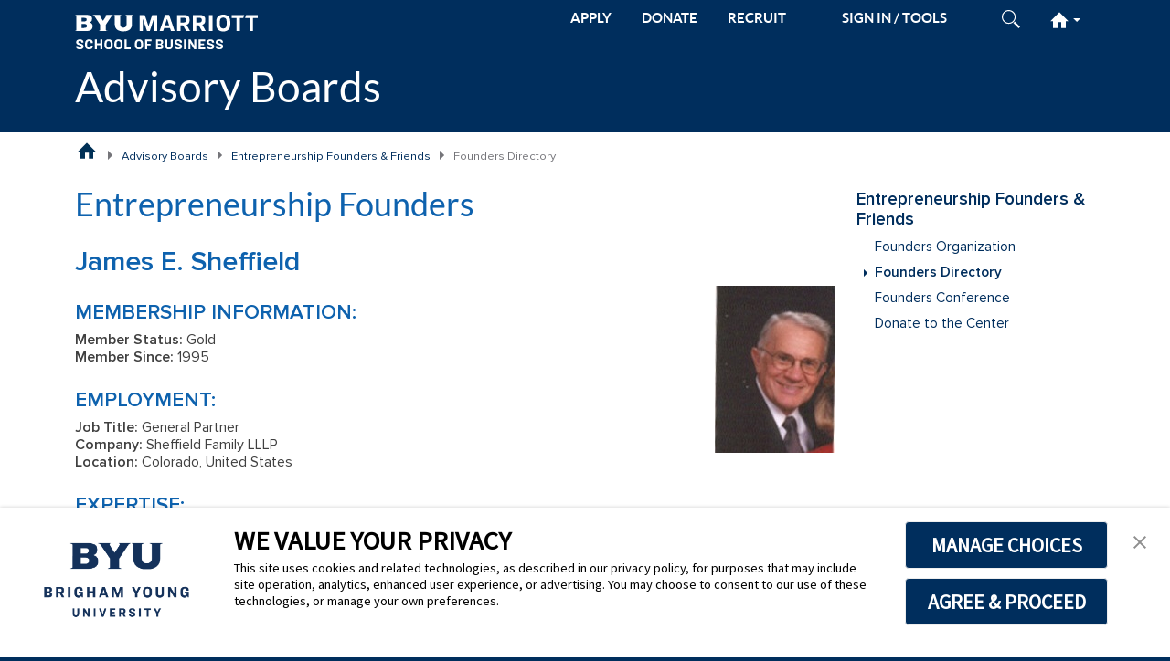

--- FILE ---
content_type: text/html; charset=UTF-8
request_url: https://marriott.byu.edu/advisoryboard/directory/member/?id=1728
body_size: 5906
content:


<!doctype html>
<html lang="en-US">


<head>
    <!-- Google Tag Manager -->
<script>
// This variable is read by Google Tag Manager
// to determine if Google Analytics should be included.
// Do not remove this variable
var msmIncludeAnalytics = true;

(function(w,d,s,l,i){w[l]=w[l]||[];w[l].push({'gtm.start':
        new Date().getTime(),event:'gtm.js'});var f=d.getElementsByTagName(s)[0],
        j=d.createElement(s),dl=l!='dataLayer'?'&l='+l:'';j.async=true;j.src=
        'https://www.googletagmanager.com/gtm.js?id='+i+dl;f.parentNode.insertBefore(j,f);
    })(window,document,'script','dataLayer','GTM-PWNP7X7');
</script>
<!-- End Google Tag Manager -->

    <!--[if lt IE 9]>
    <script>window.location.href = '/notice/unsupported';</script>
    <![endif]-->
    <meta charset="utf-8">
    <meta http-equiv="Content-Type" content="text/html; charset=utf-8">
    <meta http-equiv="X-UA-Compatible" content="IE=edge,chrome=1">

            <meta name="viewport" content="width=device-width, initial-scale=1">
    
    <meta name="google-site-verification" content="97CUh6QFx7162hzhNqyvxraSs9OiA55AI31hm2m4N7k">

    
    <meta name="description" content="BYU&#x20;Marriott&#x20;School&#x20;of&#x20;Business.&#x20;Information&#x20;about&#x20;programs,&#x20;degrees,&#x20;and&#x20;research." />
    <title>Entrepreneurship Founders - James E. Sheffield - BYU Marriott School of Business</title>
    <link href="&#x2F;msm&#x2F;theme&#x2F;variant&#x2F;css&#x2F;bundle.css" media="all" rel="stylesheet" type="text&#x2F;css" />
<link href="&#x2F;msm&#x2F;theme&#x2F;variant&#x2F;css&#x2F;style-v3.css" media="all" rel="stylesheet" type="text&#x2F;css" />
<link href="&#x2F;msm&#x2F;theme&#x2F;variant&#x2F;css&#x2F;style-megamenu-v3.css" media="all" rel="stylesheet" type="text&#x2F;css" />
<link href="&#x2F;msm&#x2F;theme&#x2F;variant&#x2F;css&#x2F;style-default-v3.css" media="all" rel="stylesheet" type="text&#x2F;css" />
<link href="&#x2F;msm&#x2F;theme&#x2F;variant&#x2F;css&#x2F;msm-print-v3.css" media="print" rel="stylesheet" type="text&#x2F;css" />
<link href="&#x2F;msm&#x2F;js&#x2F;msm&#x2F;lib&#x2F;shupermulti&#x2F;1.0&#x2F;theme&#x2F;variant&#x2F;shupermulti.css" media="screen" rel="stylesheet" type="text&#x2F;css" />
<link href="&#x2F;msm&#x2F;js&#x2F;msm&#x2F;lib&#x2F;form&#x2F;5.0&#x2F;css&#x2F;ajax_form.css" media="screen" rel="stylesheet" type="text&#x2F;css" />
<link href="&#x2F;advisoryboard&#x2F;css&#x2F;directory.css" media="screen" rel="stylesheet" type="text&#x2F;css" />
    <link rel="apple-touch-icon" sizes="180x180" href="/msm/theme/variant/favicon/apple-touch-icon.png">
    <link rel="icon" type="image/png" sizes="32x32" href="/msm/theme/variant/favicon/favicon-32x32.png">
    <link rel="icon" type="image/png" sizes="16x16" href="/msm/theme/variant/favicon/favicon-16x16.png">
    <link rel="manifest" href="/msm/theme/variant/favicon/manifest.json">
    <link rel="mask-icon" href="/msm/theme/variant/favicon/safari-pinned-tab.svg" color="#5bbad5">
    <link rel="shortcut icon" href="/msm/theme/variant/favicon/favicon.ico">
    <meta name="msapplication-config" content="/msm/theme/variant/favicon/browserconfig.xml">
    <meta name="theme-color" content="#ffffff">

    <script type="text&#x2F;javascript" src="&#x2F;msm&#x2F;js&#x2F;msm&#x2F;lib&#x2F;error-logger&#x2F;2.0&#x2F;error-logger.js"></script>
<script type="text&#x2F;javascript" src="&#x2F;msm&#x2F;js&#x2F;jquery&#x2F;3.7.1&#x2F;jquery.min.js"></script>
<script type="text&#x2F;javascript" src="&#x2F;msm&#x2F;js&#x2F;bootstrap&#x2F;5.3.8&#x2F;bootstrap.bundle.min.js"></script>
<script type="text&#x2F;javascript" src="&#x2F;msm&#x2F;theme&#x2F;variant&#x2F;js&#x2F;utils-v10.js"></script>
<script type="text&#x2F;javascript" src="&#x2F;msm&#x2F;theme&#x2F;variant&#x2F;js&#x2F;scripts-v3.js"></script>
<script type="text&#x2F;javascript" src="&#x2F;msm&#x2F;theme&#x2F;variant&#x2F;js&#x2F;form-utils-v19.js"></script>
<script type="text&#x2F;javascript" src="&#x2F;msm&#x2F;js&#x2F;msm&#x2F;lib&#x2F;shupermulti&#x2F;1.0&#x2F;shupermulti.js"></script>
<script type="text&#x2F;javascript" src="&#x2F;msm&#x2F;js&#x2F;msm&#x2F;lib&#x2F;form&#x2F;5.0&#x2F;ajax_form.js"></script>
    <script>
        var ajaxurl = "/auth/ajax/";
        var template_directory = "/msm/theme/variant";
        var permalink = null;
        var post_id = null;
    </script>

    
    <!-- TrustArc Cookie Consent Banner Code -->
<script async type="text/javascript" src="https://consent.trustarc.com/v2/notice/3p3tmg?pcookie"></script>
<!--<script type="text/javascript" src="https://consent.trustarc.com/v2/autoblockasset/core.min.js?cmId=3p3tmg"></script>-->
<!--<script type="text/javascript" src="https://consent.trustarc.com/v2/autoblock?cmId=3p3tmg"></script>-->
<!-- End TrustArc Cookie Consent Banner Code --></head>

<body class="msm-responsive-template">

<!-- Google Tag Manager (noscript) -->
<noscript>
    <iframe src="https://www.googletagmanager.com/ns.html?id=GTM-PWNP7X7" height="0" width="0" style="display:none; visibility:hidden"></iframe>
</noscript>
<!-- End Google Tag Manager (noscript) -->
<a href="#main-content" class="btn btn-lg skip-to-content visually-hidden-focusable" tabindex="1">Skip to main content</a>

<header id="header" class="msm-header">
    <div class="container-lg">
    <div id="header-bar" class="row">
        <div class="msm-container">
            <div id="top-bar" class="d-flex justify-content-between">
                <div id="mobile-logo-wrapper" class="pt-3 pb-3">
                    <a href="/" aria-label="BYU Marriott Home"><img class="msm-logo" src="/msm/theme/variant/img/logos/msb_left_white.svg" alt="BYU Marriott Horizontal Logo" /></a>
                                            <a class="d-lg-none msm-site-title" href="/advisoryboard/">Advisory Boards</a>
                                    </div>

                <div id="toolbar">
                    <ul>
                                                <li class="d-none d-lg-inline"><a href="/apply/" class="d-inline-block">APPLY</a></li>
                        <li class="d-none d-lg-inline"><a href="/giving/" class="d-inline-block">DONATE</a></li>
                        <li class="d-none d-lg-inline"><a href="/recruiting/" class="d-inline-block">RECRUIT</a></li>
                        
                        <li id="sign-in" class="d-none d-md-inline-block"></li>
                        <li id="search-icon" class="d-none d-md-inline-block">
                            <a href="#">
                                <img class="show-closed" src="/msm/theme/variant/img/search-light.svg" alt="Open Search" />
                                <img class="show-open" src="/msm/theme/variant/img/close-x-blue.svg" alt="Close Search" />
                            </a>
                            <div id="search-form">
                                <form action="/search" method="get">
                                    <input id="search-field" type="text" name="q" placeholder="Search BYU Marriott" maxlength="100" aria-label="Search BYU Marriott" /><!-- name is q since that's what the search function uses for the name -->
                                    <input class="submit" type="image" src="/msm/theme/variant/img/search-blue.svg" alt="Submit" aria-label="Submit Search" />
                                </form>
                            </div>
                        </li>
                        <li id="hamburger" class="d-lg-none">
                            <a href="#">
                                <img id="burger-img" class="show-closed" src="/msm/theme/variant/img/hamburger-light.svg" alt="Open Site Menu" />
                                <img class="show-open" src="/msm/theme/variant/img/close-x-blue.svg" alt="Close Site Menu" />
                            </a>
                        </li>

                                                    <li id="homeburger" class="d-none d-lg-inline-block">
                                <a href="#">
                                    <img class="home-img show-closed" src="/msm/theme/variant/img/home-light.svg" alt="Open BYU Marriott Menu" />
                                    <img class="home-img show-open" src="/msm/theme/variant/img/home-blue.svg" alt="Close BYU Marriott Menu" />
                                    <b class="caret"></b>
                                </a>

                                <div id="homeburger-menu">
    <nav>
        <div class="homeburger-column">
            <h3>About the School</h3>
            <ul>
                <li>News
                    <ul>
                        <li><a href="/stories/">News Releases</a></li>
                        <li><a href="/news/rankings/">School Rankings</a></li>
                    </ul>
                </li>
                <li>Media Resources
                    <ul>
                        <li><a href="/experts/">Faculty Experts</a></li>
                        <li><a href="/news/fact/">Fact Sheet</a></li>
                    </ul>
                </li>
                <li>Directory
                    <ul>
                        <li><a href="/directory/alphabetic/">Alphabetic</a></li>
                        <li><a href="/directory/departmental/">Departmental</a></li>
                    </ul>
                </li>
                <li>Maps &amp; Directions
                    <ul>
                        <li><a href="/location/">Tanner Building Map</a></li>
                        <li><a href="http://map.byu.edu">BYU Map</a></li>
                        <li><a href="https://www.google.com/maps?f=d&source=s_d&saddr=slc&daddr=brigham+young+university,+provo,+ut&hl=en&geocode=FbxWbgIdf09T-SkB5tfc3fNShzHF1P7l83JygwFeEdZgIdfGFY-SFM3A_zo7M-vw&mra=ls&sll=40.509623,-111.792755&sspn=0.621239,1.448822&ie=UTF8&ll=40.508579,-">Directions to BYU</a></li>
                        <li><a href="/location/parking/">Visitor Parking</a></li>
                    </ul>
                </li>
                <li>Our Story
                    <ul>
                        <li><a href="/our-story/mission/">Mission</a></li>
                        <li><a href="/our-story/the-marriott-story/">The Marriott Story</a></li>
                        <li><a href="/our-story/neldontanner/">N. Eldon Tanner</a></li>
                    </ul>
                </li>
                <li><a href="/diversity-belonging/">Belonging &amp; Diversity</a></li>
                <li><a href="/advisoryboard/">Advisory Boards</a></li>
                <li><a href="/contact/">Contact Us</a></li>
            </ul>
        </div>

        <div class="homeburger-column">
            <h3>Programs</h3>
            <ul>
                <li>Graduate
                    <ul>
                        <li><a href="/acc/">MAcc</a></li>
                        <li><a href="/mba/">MBA</a></li>
                        <li><a href="/emba/">Executive MBA</a></li>
                        <li><a href="/mism/">MISM</a></li>
                        <li><a href="/mpa/">MPA</a></li>
                        <li><a href="/empa/">Executive MPA</a></li>
                    </ul>
                </li>
                <li>Undergraduate
                    <ul>
                        <li><a href="/acc/">Accounting</a></li>
                        <li><a href="/ent/">Entrepreneurship</a></li>
                        <li><a href="/exdm/">Experience Design</a></li>
                        <li><a href="/bsfin/">Finance</a></li>
                        <li><a href="/gscm/">Global Supply Chain</a></li>
                        <li><a href="/hrm/">Human Resources</a></li>
                        <li><a href="/infosys/">Information Systems</a></li>
                        <li><a href="/mktg/">Marketing</a></li>
                        <li><a href="/strat/">Strategy</a></li>
                    </ul>
                </li>
                <li><a href="/minors/">Minors</a></li>
            </ul>
        </div>

        <div class="homeburger-column">
            <h3>Students</h3>
            <ul>
                <li>Prospective
                    <ul>
                        <li><a href="/students/explore/grad/">Graduate</a></li>
                        <li><a href="/advisement/">Undergraduate</a></li>
                        <li><a href="/apply/">Apply</a></li>
                        <li><a href="/inspiringlearning/">Inspiring Learning</a></li>
                    </ul>
                </li>
                <li>Current
                    <ul>
                        <li><a href="/explearn/">Experiential Learning</a></li>
                        <li><a href="/clubs/">Clubs &amp; Associations</a></li>
                        <li><a href="/policies/classroom/">Classroom Policies</a></li>
                    </ul>
                </li>
                <li>Resources
                    <ul>
                        <li><a href="https://careerlaunch.byu.edu">CareerLaunch</a></li>
                        <li><a href="http://handshake.byu.edu">Handshake</a></li>
                        <li><a href="/advisement/">Undergraduate Advisement</a></li>
                        <li><a href="/financialaid/">Financial Aid</a></li>
                        <li><a href="http://guides.lib.byu.edu/business">Business Library</a></li>
                    </ul>
                </li>
            </ul>
        </div>

        <div class="homeburger-column">
            <h3>Departments &amp; Centers</h3>
            <ul>
                <li><a href="/directory/departmental/">Departments</a></li>
                <li>Centers
                    <ul>
                        <li><a href="/cet/">Entrepreneurship &amp; Technology</a></li>
                        <li><a href="/gbc/">Global Business</a></li>
                        <li><a href="/ballard/">Social Impact</a></li>
                    </ul>
                </li>
                <li>Institutes
                    <ul>
                        <li><a href="/peery/">Financial Services</a></li>
                        <li><a href="/mpa/">Public Service &amp; Ethics</a></li>
                    </ul>
                </li>
            </ul>
        </div>

        <div class="homeburger-column">
            <h3>Alumni</h3>
            <ul>
                <li><a href="/alumni/">Alumni Home</a></li>
                <!--
                <li><a href="/alumnidirectory/search/">Alumni Directory</a></li>
                <li><a href="https://marriott.byu.edu/magazine/">Alumni Magazine</a></li>
                <li><a href="https://byums.byu.edu">BYU Management Society</a></li>
                <li><a href="/shop/">Marriott Shop</a></li>
                <li><a href="/giving/">Giving</a></li>
                -->
            </ul>
        </div>

        <div class="homeburger-column">
            <h3>Recruiting</h3>
            <ul>
                <li><a href="/recruiting/">Recruiting Home</a></li>
                <!--li>Program Profiles
                    <ul>
                        <li><a href="/recruiting/why-byu-marriott/programs/acc/">Accounting</a></li>
                        <li><a href="/recruiting/why-byu-marriott/programs/ent/">Entrepreneurship</a></li>
                        <li><a href="/recruiting/why-byu-marriott/programs/exdm/">Experience Design</a></li>
                        <li><a href="/recruiting/why-byu-marriott/programs/fin/">Finance</a></li>
                        <li><a href="/recruiting/why-byu-marriott/programs/gscm/">Global Supply Chain</a></li>
                        <li><a href="/recruiting/why-byu-marriott/programs/hrm/">Human Resources</a></li>
                        <li><a href="/recruiting/why-byu-marriott/programs/infosys/">Information Systems</a></li>
                        <li><a href="/recruiting/why-byu-marriott/programs/mktg/">Marketing</a></li>
                        <li><a href="/recruiting/why-byu-marriott/programs/strat/">Strategy</a></li>
                    </ul>
                </li>
                <li><a href="/recruiting/visiting/parking/">Visiting Provo</a></li-->
            </ul>
        </div>
    </nav>
</div>                            </li>
                                            </ul>
                </div>
            </div>

                            <div id="full-logo-wrapper" class="d-none d-lg-block">
                    <a href="/advisoryboard/">Advisory Boards</a>
                </div>
                    </div>

        <div id="accent-bar" class="col-12 d-lg-none"></div>
    </div>

    <div id="mobile-nav-row" class="row">
        <div class="container">
            <div class="row">
                <div id="mobile-menu-wrapper" class="col-12">
                    <div id="mobile-search" class="d-md-none">
                        <form action="/search" method="get" role="search">
                            <input class="submit" type="image" src="/msm/theme/variant/img/search-blue.svg" alt="Submit" aria-label="Submit Mobile Search" />
                            <input id="mobile-search-field" type="text" name="q" placeholder="Search BYU Marriott" maxlength="100" aria-label="Search BYU Marriott Mobile" />
                        </form>
                    </div>
                    <div class="menu-primary-menu-container">
                        <ul id="mobile-menu" class="menu">
                            <li class="mobile-msm-home">
                                <a href="/"><span class="msm-home-icon"></span> BYU Marriott Home</a>
                            </li>
                        </ul>
                    </div>
                </div>
            </div>
        </div>
    </div>

    </div>

</header>

<main id="main" class="main-content-wrapper">
    <!--    <div class="row">-->
    <div class="container-lg">
                <div class="row">
            <nav>
                    
        <ul id="breadcrumb" class="col-12">

        <li class="breadcrumb-home">
            <a href="/" title="BYU Marriott School of Business Home Page">BYU Marriott School of Business Home Page</a>
        </li>

        <li><a href="/advisoryboard/" title="Advisory Boards">Advisory Boards</a></li><li><a href="/advisoryboard/cet/" title="Entrepreneurship Founders & Friends">Entrepreneurship Founders & Friends</a></li><li class="breadcrumb-current-page">Founders Directory</li>
    </ul>
    
            </nav>
        </div>
                <section>
            <div class="row">
                <div id="main-content" class="main-content msb-advisoryboard content-style col-12 col-lg-9">
                    
                    <div class="msb-page-content-wrapper">
                    
<h1>Entrepreneurship Founders</h1>

<h2>
    James E. Sheffield    </h2>

<img src="/upload/advisoryboard/photo/b3/1728.jpg" id="member-photo" alt="James&#x20;E.&#x20;Sheffield" />

<!-- Start Membership Information -->
<h3>Membership Information:</h3>

<strong>Member Status:</strong>
Gold<br />


<strong>Member Since:</strong>
1995<br />

<!-- Start Spouse Information -->

<!-- Start Contact Information -->

<!-- Start Employment Information -->
<h3>Employment:</h3>

<strong>Job Title:</strong>
General Partner<br />

<strong>Company:</strong>
Sheffield Family LLLP<br />

<strong>Location:</strong>
Colorado, United States<br />




<!-- Start Expertise -->
<h3>Expertise:</h3>
<ul>
<li>Construction Management, Real Estate development and home building</li></ul>

<!-- Start Biography -->
<h3>Biography:</h3>
<p>Jim was the Founder of Sheffield Homes in Arvada, Colorado. Jim and Lynda are the parents of four children and eleven grandchildren. They have recently moved to Ft. Collins, Colorado. Jim and Lynda served as Mission Presidents in the Mississippi Jackson Mission from 2000-2003. Jim was also the Entrepreneur in Residence at BYU-Hawaii from 2006-2007. </p>
<!-- Start Church Information -->

<!-- Start Admin Notes -->

<div style="clear: both;"></div>

                    </div>
                </div>

                                    <div id="sidebar-content" class="col-md-3 d-none d-lg-block">
                        


<nav>
<div id="sidebar-menu">

<ul id="menu-site-map" class="menu-site-map-container copy-to-mobile">
<li class="msm-force-open msm-parent-page"><a href="/advisoryboard/cet/">Entrepreneurship Founders & Friends</a> 
<ul><li class="page_item"><a href="/cet/friends-founders/founders/">Founders Organization</a></li><li class="page_item current_page_item"><a href="/advisoryboard/cet/directory/">Founders Directory</a></li><li class="page_item"><a href="https://foundersconference.byu.edu/">Founders Conference</a></li><li class="page_item"><a href="/giving/programs/entrepreneurship/">Donate to the Center</a></li></ul>   
</li>
</ul>
</div>
</nav>


    

                    </div>
                            </div>
        </section>
    </div>
    <!--    </div>-->
</main>

<footer id="footer" class="msm-footer">
    <div class="container-lg msm-container msm-footer-content">
        <div class="row d-lg-none text-center">
        <div class="col-12">
            <a class="social-media-icon" data-blogname="BYU Marriott School of Business" data-platform="LinkedIn" href="https://www.linkedin.com/edu/school?id=155042&amp;trk=hp-feed-school-name"><img src="/msm/theme/variant/img/social/linkedin.svg" alt="Linked In"></a>
            <a class="social-media-icon" data-blogname="BYU Marriott School of Business" data-platform="Instagram" href="https://www.instagram.com/byumarriottlife/"><img src="/msm/theme/variant/img/social/instagram.svg" alt="Instagram"></a>
            <a class="social-media-icon" data-blogname="BYU Marriott School of Business" data-platform="Facebook" href="http://www.facebook.com/byumarriott"><img src="/msm/theme/variant/img/social/facebook.svg" alt="Facebook"></a>
            <a class="social-media-icon" data-blogname="BYU Marriott School of Business" data-platform="X" href="http://www.twitter.com/byumarriott"><img src="/msm/theme/variant/img/social/twitter.svg" alt="X"></a>

        </div>
    </div>
    <div class="row">
        <div class="first-col d-none d-lg-block col-md-3">
            <ul>
                <li><a href="/scheduler/">Room Reservations</a></li>
                <li><a href="/it">IT Support</a></li>
                <!--li><a href="/sitemap/?id=312">Site Map</a></li-->
                <li><a href="https://www.byu.edu">BYU</a></li>
                <li><a href="https://www.churchofjesuschrist.org">Church of Jesus Christ</a></li>
                <li><a href="/contact/">Contact Us</a></li>
            </ul>
        </div>
        <div class="programs col-12 d-lg-none">
            <div class="sub-heading">BYU Marriott</div>
            <ul>
                <li><a href="/apply/">Apply</a></li>
                <li><a href="/giving/">Donate</a></li>
                <li><a href="/recruiting/">Recruit</a></li>
                <li><a href="/contact/">Contact Us</a></li>
            </ul>
        </div>
        <div class="programs col-lg-2">
            <div class="sub-heading">Graduate Programs</div>
            <ul>
                <li><a href="/acc/">MAcc</a></li>
                <li><a href="/mba/">MBA</a></li>
                <li><a href="/emba/">Executive MBA</a></li>
                <li><a href="/mism/">MISM</a></li>
                <li><a href="/mpa/">MPA</a></li>
                <li><a href="/empa/">Executive MPA</a></li>
            </ul>
        </div>
        <div class="programs col-lg-2">
            <div class="sub-heading">Undergraduate Programs</div>
            <ul>
                <li><a href="/acc/">Accounting</a></li>
                <li><a href="/ent/">Entrepreneurship</a></li>
                <li><a href="/exdm/">Experience Design</a></li>
                <li><a href="/bsfin/">Finance</a></li>
                <li><a href="/gscm/">Global Supply Chain</a></li>
                <li><a href="/hrm/">Human Resources</a></li>
                <li><a href="/infosys/">Information Systems</a></li>
                <li><a href="/mktg/">Marketing</a></li>
                <li><a href="/strat/">Strategy</a></li>
            </ul>
        </div>
        <div class="programs col-lg-2">
            <div class="row">
                <div class="col-12">
                    <div class="sub-heading">Minors</div>
                    <ul>
                        <li><a href="/minors/business/">Business</a></li>
                        <li><a href="/minors/entrepreneurship/">Entrepreneurship</a></li>
                        <li><a href="/minors/global-business-literacy/">Global Business and Literacy</a></li>
                        <li><a href="/minors/nonprofit/">Global and Community Impact</a></li>
                        <li><a href="/minors/healthcare-leadership/">Healthcare Leadership</a></li>
                        <li><a href="https://catalog.byu.edu/programs/34687">Information Systems</a></li>
                        <li><a href="/minors/strategy/">Strategy</a></li>
                    </ul>
                </div>
                <div class="col-12">
                    <div class="sub-heading">ROTC</div>
                    <ul>
                        <li><a href="/afrotcdet855">Air Force</a></li>
                        <li><a href="/army/">Army</a></li>
                    </ul>
                </div>
            </div>
        </div>
        <div class="last-col col-md-3 d-none d-lg-block">
            <div class="row">
                <div class="col-12">
                    <a class="social-media-icon" data-blogname="BYU Marriott School of Business" data-platform="LinkedIn" href="https://www.linkedin.com/edu/school?id=155042&amp;trk=hp-feed-school-name"><img src="/msm/theme/variant/img/social/linkedin.svg" alt="Linked In"></a>
                    <a class="social-media-icon" data-blogname="BYU Marriott School of Business" data-platform="Instagram" href="https://www.instagram.com/byumarriottlife/"><img src="/msm/theme/variant/img/social/instagram.svg" alt="Instagram"></a>
                    <a class="social-media-icon" data-blogname="BYU Marriott School of Business" data-platform="Facebook" href="http://www.facebook.com/byumarriott"><img src="/msm/theme/variant/img/social/facebook.svg" alt="Facebook"></a>
                    <a class="social-media-icon" data-blogname="BYU Marriott School of Business" data-platform="X" href="http://www.twitter.com/byumarriott"><img src="/msm/theme/variant/img/social/twitter.svg" alt="X"></a>
                </div>
                <div class="col-md-12"><a href="/apply/">Apply</a></div>
                <div class="col-md-12"><a href="/giving/">Donate</a></div>
                <div class="col-md-12"><a href="/recruiting/">Recruit</a></div>
            </div>
        </div>
    </div>
    
    <div class="row text-center">
        <div class="col-12"><a href="/" aria-label="BYU Marriott Home"><img class="msm-logo" src="/msm/theme/variant/img/logos/msb_centered_white.svg" alt="" /></a></div>
        <div class="col-12 copyright">&copy; 2026 <a href="https://www.byu.edu/">Brigham Young University</a>. All Rights Reserved.</div>
        <div class="col-12"><img class="accreditation-logo aacsb-logo" src="/msm/theme/variant/img/aacsb.svg" alt="AACSB Seal" /></div>
    </div>

    <div class="privacy row text-center mt-5 mb-5">
        <span><a href="https://privacy.byu.edu" target="_blank">Privacy Notice</a> | <a href="https://infosec.byu.edu/cookie-prefs" target="_blank">Cookie Preferences</a></span>
    </div>
</div>

<img id="print-msm-logo-footer" src="/msm/theme/variant/img/logos/msb_centered_navy.svg" alt="" /></footer>

<!-- TrustArc Cookie Consent Banner -->
<div id="consent-banner"></div>
<!-- End TrustArc Cookie Consent Banner -->

</body>

</html>

--- FILE ---
content_type: image/svg+xml
request_url: https://marriott.byu.edu/msm/theme/variant/img/loading/spinner.svg
body_size: 1131
content:
﻿<svg xmlns="http://www.w3.org/2000/svg" viewBox="0 0 200 200">
    <radialGradient id="a7" cx=".66" fx=".66" cy=".3125" fy=".3125" gradientTransform="scale(1.5)">
        <stop offset="0" stop-color="#002D5D"></stop>
        <stop offset=".3" stop-color="#002D5D" stop-opacity=".9"></stop>
        <stop offset=".6" stop-color="#002D5D" stop-opacity=".6"></stop>
        <stop offset=".8" stop-color="#002D5D" stop-opacity=".3"></stop>
        <stop offset="1" stop-color="#002D5D" stop-opacity="0"></stop>
    </radialGradient>
    <circle transform-origin="center" fill="none" stroke="url(#a7)" stroke-width="40" stroke-linecap="round"
            stroke-dasharray="200 1000" stroke-dashoffset="0" cx="100" cy="100" r="80">
        <animateTransform type="rotate" attributeName="transform" calcMode="spline" dur="2" values="360;0"
                          keyTimes="0;1" keySplines="0 0 1 1" repeatCount="indefinite"></animateTransform>
    </circle>
    <circle transform-origin="center" fill="none" opacity=".2" stroke="#002D5D" stroke-width="40" stroke-linecap="round"
            cx="100" cy="100" r="80"></circle>
</svg>

--- FILE ---
content_type: image/svg+xml
request_url: https://marriott.byu.edu/msm/theme/variant/img/logos/msb_centered_white.svg
body_size: 8566
content:
<?xml version="1.0" encoding="utf-8"?>
<!-- Generator: Adobe Illustrator 27.0.1, SVG Export Plug-In . SVG Version: 6.00 Build 0)  -->
<svg version="1.1" id="Layer_1" xmlns="http://www.w3.org/2000/svg" xmlns:xlink="http://www.w3.org/1999/xlink" x="0px" y="0px"
	 viewBox="0 0 396 75" style="enable-background:new 0 0 396 75;" xml:space="preserve">
<style type="text/css">
	.st0{fill:#FFFFFF;}
</style>
<g>
	<g>
		<path class="st0" d="M14.36,13.97c0-0.33,0-4.4,0-6.13c0-0.47-0.07-0.84-0.07-0.84s0.43,0.07,0.84,0.07c0.42,0,4.62,0,4.62,0
			c3.52,0,5.58,0.55,5.58,3.74c0,2.08-1.28,3.93-5.44,3.93c0,0-4.35,0-4.76,0c-0.42,0-0.83,0.05-0.83,0.05S14.36,14.39,14.36,13.97z
			 M14.36,28.03c0-0.1,0-5.13,0-7.09c0-0.48-0.06-0.83-0.06-0.83s0.41,0.06,0.83,0.06c0.41,0,3.91,0,3.91,0c3.12,0,6.93,0,6.93,4.32
			c0,3.2-2.73,4.31-6.41,4.31c0,0-4.32,0-4.43,0c-0.42,0-0.82,0.06-0.82,0.06S14.36,28.44,14.36,28.03z M3.16,3.26L3.15,32.77
			c0,0.96,0.06,1.3-0.62,1.72c-0.66,0.41-1.34,0.48-2.44,0.67c0,0-0.01,0-0.02,0c-0.11,0.03-0.09,0.44,0.02,0.44
			c0.07,0,23.87,0,23.87,0c10.07,0,14.3-4,14.3-10.23c0-4.61-2.15-7.42-6.39-8.48c-0.07-0.02-0.08-0.11,0-0.14
			c2.71-0.84,5.2-2.8,5.2-7.6c0-6.51-4.39-8.71-13.98-8.71l-22.99,0c-0.11,0-0.13,0.41-0.02,0.44c0.01,0,0.02,0,0.02,0
			c1.09,0.19,1.77,0.25,2.44,0.67C3.21,1.96,3.16,2.3,3.16,3.26z"/>
		<path class="st0" d="M123.45,3.26c0-0.96-0.06-1.29,0.62-1.71c0.66-0.41,1.34-0.48,2.44-0.67c0,0,0.01,0,0.02,0
			c0.11-0.03,0.09-0.44-0.02-0.44l-17.61,0c-0.11,0-0.13,0.41-0.02,0.44c0.01,0,0.02,0,0.02,0c1.11,0.14,1.63,0.25,2.29,0.67
			c0.68,0.42,0.62,0.76,0.62,1.72v17.74c0,4.04-2.32,7.15-6.92,7.15c-4.6,0-6.92-3.11-6.92-7.15l0-17.73c0-0.96-0.06-1.3,0.62-1.72
			c0.66-0.41,1.22-0.51,2.29-0.67c0,0,0.01,0,0.02,0c0.11-0.03,0.09-0.44-0.02-0.44l-16.62,0c-0.12,0-0.1,0.41,0,0.44
			c0.01,0,0.02,0,0.02,0c0.61,0.04,1.02,0.07,1.4,0.39c0.55,0.47,0.64,1.03,0.64,1.99v17.43c0,8.41,4.6,15.54,18.56,15.54
			c13.96,0,18.56-7.14,18.56-15.54V3.26z"/>
		<path class="st0" d="M70.09,35.6c0.11,0,0.13-0.41,0.02-0.44c-0.01,0-0.02,0-0.02,0c-1.09-0.19-1.77-0.25-2.44-0.67
			c-0.68-0.42-0.62-0.76-0.62-1.72v-11.2L79.21,3.49c0.67-0.99,1.09-1.51,1.64-1.97c0.09-0.08,0.32-0.23,0.45-0.31
			c0.5-0.25,0.69-0.31,1.31-0.33c0,0,0.01,0,0.02,0c0.11-0.01,0.15-0.44,0.02-0.44l-16.42,0c-0.13,0-0.11,0.43,0.01,0.44
			c0.01,0,0.02,0.01,0.02,0.01c0.8,0,1.78,0.01,1.62,1.15c-0.09,1.11-4.83,7.95-6.51,10.55c-0.24,0.37-0.43,0.76-0.51,1.22
			c-0.06-0.46-0.35-0.93-0.54-1.22c-2.35-3.5-6.37-9.17-6.49-10.56c-0.1-1.19,0.82-1.15,1.62-1.15c0,0,0.01,0,0.02,0
			c0.11-0.01,0.16-0.44,0.02-0.44l-17.25,0c-0.1,0-0.09,0.4,0.01,0.44c0.01,0,0.02,0,0.02,0c0.74,0.07,1.14,0.02,2,0.44
			c0.1,0.05,0.34,0.21,0.44,0.29c0.55,0.46,0.88,0.89,1.55,1.88l12.16,18.01l0,11.28c0,0.96,0.06,1.3-0.62,1.72
			c-0.66,0.41-1.34,0.48-2.44,0.66c0,0-0.01,0-0.02,0c-0.11,0.03-0.09,0.44,0.02,0.44H70.09z"/>
		<g>
			<g>
				<path class="st0" d="M56.37,59.7v0.68h-4.51v-0.59c0-1.52-1.05-2.74-3.59-2.74c-2.09,0-3.21,0.9-3.21,2.21
					c0,1.59,1.08,2.02,4.64,3.17c5.3,1.46,6.92,2.99,6.92,6.35c0,3.92-3.3,6.13-8.16,6.13c-5.65,0-8.25-2.52-8.25-6.35v-0.93h4.51
					v0.62c0,1.93,1.3,3.05,3.87,3.05c2.22,0,3.46-0.84,3.46-2.27c0-1.65-0.83-2.05-4.76-3.3c-4.98-1.31-6.79-2.83-6.79-6.28
					c0-3.55,2.95-6,7.91-6C53.83,53.44,56.37,55.99,56.37,59.7z"/>
				<path class="st0" d="M76.68,60.35v1.03h-4.48v-0.84c0-2.05-1.33-3.36-3.56-3.36c-2.76,0-4.22,1.93-4.22,4.7v4.57
					c0,2.71,1.46,4.73,4.22,4.73c2.22,0,3.56-1.31,3.56-3.36v-0.84h4.48V68c0,4.11-2.73,6.97-8.09,6.97c-5.52,0-8.76-3.42-8.76-8.62
					V62c0-5.2,3.36-8.62,8.86-8.62C74.05,53.38,76.68,56.15,76.68,60.35z"/>
				<path class="st0" d="M85.44,53.82v8.24h7.49v-8.24h4.57v20.72h-4.57v-8.56h-7.49v8.56h-4.57V53.82H85.44z"/>
				<path class="st0" d="M119.66,62.15v4.04c0,5.79-3.46,8.8-8.89,8.8c-5.46,0-8.92-3.02-8.92-8.8v-4.04c0-5.79,3.46-8.8,8.92-8.8
					C116.2,53.35,119.66,56.37,119.66,62.15z M106.45,62.03v4.29c0,3.36,1.56,4.85,4.32,4.85c2.73,0,4.29-1.49,4.29-4.85v-4.29
					c0-3.36-1.56-4.85-4.29-4.85C108.01,57.18,106.45,58.67,106.45,62.03z"/>
				<path class="st0" d="M141.11,62.15v4.04c0,5.79-3.46,8.8-8.89,8.8c-5.46,0-8.92-3.02-8.92-8.8v-4.04c0-5.79,3.46-8.8,8.92-8.8
					C137.65,53.35,141.11,56.37,141.11,62.15z M127.9,62.03v4.29c0,3.36,1.56,4.85,4.32,4.85c2.73,0,4.29-1.49,4.29-4.85v-4.29
					c0-3.36-1.56-4.85-4.29-4.85C129.46,57.18,127.9,58.67,127.9,62.03z"/>
				<path class="st0" d="M150.02,53.82v16.74h8.79v3.98h-13.36V53.82H150.02z"/>
				<path class="st0" d="M185.48,62.15v4.04c0,5.79-3.46,8.8-8.89,8.8c-5.46,0-8.92-3.02-8.92-8.8v-4.04c0-5.79,3.46-8.8,8.92-8.8
					C182.02,53.35,185.48,56.37,185.48,62.15z M172.27,62.03v4.29c0,3.36,1.56,4.85,4.32,4.85c2.73,0,4.29-1.49,4.29-4.85v-4.29
					c0-3.36-1.56-4.85-4.29-4.85C173.83,57.18,172.27,58.67,172.27,62.03z"/>
				<path class="st0" d="M203.92,53.82v3.83h-9.65v5.1h7.36v3.73h-7.36v8.06h-4.44V53.82H203.92z"/>
				<path class="st0" d="M222.86,53.82c3.94,0,6.16,1.9,6.16,4.98v0.93c0,2.46-1.3,3.67-3.46,4.26v0.09
					c2.32,0.59,3.65,1.99,3.65,4.29v1.09c0,3.2-2.29,5.07-6.09,5.07h-9.65V53.82H222.86z M217.88,62.56h4.16
					c1.62,0,2.57-0.78,2.57-2.21v-1c0-1.28-0.89-2.02-2.48-2.02h-4.25V62.56z M217.88,71.02h4.35c1.62,0,2.48-0.78,2.48-2.15v-1.03
					c0-1.4-0.89-2.21-2.64-2.21h-4.19V71.02z"/>
				<path class="st0" d="M237.81,53.82v13.32c0,2.58,1.33,3.98,3.75,3.98c2.41,0,3.75-1.4,3.75-3.98V53.82h4.35v13.13
					c0,5.1-2.73,8.06-8.22,8.06c-5.56,0-8.19-2.89-8.19-8.06V53.82H237.81z"/>
				<path class="st0" d="M269.77,59.7v0.68h-4.51v-0.59c0-1.52-1.05-2.74-3.59-2.74c-2.1,0-3.21,0.9-3.21,2.21
					c0,1.59,1.08,2.02,4.63,3.17c5.3,1.46,6.92,2.99,6.92,6.35c0,3.92-3.3,6.13-8.16,6.13c-5.65,0-8.25-2.52-8.25-6.35v-0.93h4.51
					v0.62c0,1.93,1.3,3.05,3.87,3.05c2.22,0,3.46-0.84,3.46-2.27c0-1.65-0.83-2.05-4.76-3.3c-4.98-1.31-6.79-2.83-6.79-6.28
					c0-3.55,2.95-6,7.9-6C267.23,53.44,269.77,55.99,269.77,59.7z"/>
				<path class="st0" d="M278.69,53.82v20.72h-4.57V53.82H278.69z"/>
				<path class="st0" d="M288.37,53.82l8.13,13.28h0.06l-0.03-13.28h4.09v20.72h-4.48l-8.22-13.44h-0.06l0.06,13.44h-4.09V53.82
					H288.37z"/>
				<path class="st0" d="M320.07,53.82v3.83h-10v4.57h7.75v3.61h-7.75v4.88h10.03v3.83h-14.48V53.82H320.07z"/>
				<path class="st0" d="M339.34,59.7v0.68h-4.51v-0.59c0-1.52-1.05-2.74-3.59-2.74c-2.09,0-3.21,0.9-3.21,2.21
					c0,1.59,1.08,2.02,4.63,3.17c5.3,1.46,6.92,2.99,6.92,6.35c0,3.92-3.3,6.13-8.16,6.13c-5.65,0-8.25-2.52-8.25-6.35v-0.93h4.51
					v0.62c0,1.93,1.3,3.05,3.87,3.05c2.22,0,3.46-0.84,3.46-2.27c0-1.65-0.83-2.05-4.76-3.3c-4.98-1.31-6.79-2.83-6.79-6.28
					c0-3.55,2.95-6,7.9-6C336.8,53.44,339.34,55.99,339.34,59.7z"/>
				<path class="st0" d="M358.7,59.7v0.68h-4.51v-0.59c0-1.52-1.05-2.74-3.59-2.74c-2.09,0-3.21,0.9-3.21,2.21
					c0,1.59,1.08,2.02,4.63,3.17c5.3,1.46,6.92,2.99,6.92,6.35c0,3.92-3.3,6.13-8.16,6.13c-5.65,0-8.25-2.52-8.25-6.35v-0.93h4.51
					v0.62c0,1.93,1.3,3.05,3.87,3.05c2.22,0,3.46-0.84,3.46-2.27c0-1.65-0.83-2.05-4.76-3.3c-4.98-1.31-6.79-2.83-6.79-6.28
					c0-3.55,2.95-6,7.9-6C356.16,53.44,358.7,55.99,358.7,59.7z"/>
			</g>
		</g>
		<g>
			<path class="st0" d="M151.06,0.78l8.19,24.05h0.11l7.98-24.05h10.99v34.83h-7.27V9.36h-0.11L162,35.61h-5.93l-9-26.25h-0.11
				v26.25h-6.84V0.78H151.06z"/>
			<path class="st0" d="M205.91,29.02h-12.82l-2.1,6.59h-7.6l11.91-35.04h8.78l11.91,35.04h-7.97L205.91,29.02z M194.92,23.27h9.16
				l-4.53-14.22h-0.11L194.92,23.27z"/>
			<path class="st0" d="M228.81,35.61h-7.7V0.78h15.63c7.54,0,11.53,3.76,11.53,9.73v2.67c0,4.34-2.42,7.53-6.47,8.94l7.65,13.49
				h-8.35l-7.06-12.71h-5.23V35.61z M228.81,17.1h6.25c3.83,0,5.5-1.57,5.5-4.18v-1.99c0-2.67-1.56-4.18-5.39-4.18h-6.36V17.1z"/>
			<path class="st0" d="M262.91,35.61h-7.71V0.78h15.63c7.54,0,11.53,3.76,11.53,9.73v2.67c0,4.34-2.42,7.53-6.47,8.94l7.65,13.49
				h-8.35l-7.06-12.71h-5.23V35.61z M262.91,17.1h6.25c3.83,0,5.5-1.57,5.5-4.18v-1.99c0-2.67-1.56-4.18-5.39-4.18h-6.36V17.1z"/>
			<path class="st0" d="M298.1,0.78v34.83h-7.76V0.78H298.1z"/>
			<path class="st0" d="M336.41,14.8v6.8c0,9.73-5.87,14.8-15.09,14.8c-9.27,0-15.14-5.07-15.14-14.8v-6.8
				c0-9.73,5.87-14.8,15.14-14.8C330.54,0,336.41,5.07,336.41,14.8z M313.99,14.59v7.22c0,5.65,2.64,8.16,7.33,8.16
				c4.63,0,7.27-2.51,7.27-8.16v-7.22c0-5.65-2.64-8.16-7.27-8.16C316.63,6.43,313.99,8.94,313.99,14.59z"/>
		</g>
		<polygon class="st0" points="370.83,0.78 368.6,7.37 378.06,7.37 378.06,35.61 385.76,35.61 385.76,7.37 396,7.37 396,0.78 		"/>
	</g>
	<polygon class="st0" points="366.88,0.78 339.48,0.78 339.48,7.37 349.77,7.37 349.77,35.61 357.48,35.61 357.48,7.37 364.64,7.37 
			"/>
</g>
</svg>


--- FILE ---
content_type: application/javascript
request_url: https://marriott.byu.edu/msm/js/msm/lib/error-logger/2.0/error-logger.js
body_size: 2042
content:
//the semi-colon before function invocation is a safety net against concatenated
//scripts and/or other plugins which may not be closed properly.
;((window, document, undefined) => {
    "use strict";

    // Define my logger constants
    const MSB_LOG_CONSOLE = true;
    const MSB_LOG_CONSOLE_INFO = false;
    const MSB_LOG_LIMIT = 3;
    const MSB_ERROR_LOGGER_URL = "/msm/js-error/";

    /**
     * Log MSB Errors
     */
    class MsbErrorLogger {

        constructor () {
            // Variable for tracking logged messages for the request
            this.msbLogMessages = [];

            this.initLogging();
        }

        initLogging () {
            // If a bot do nothing
            if (this.getIsBot()) {
                return;
            }

            // Listens for all window error events (uncaught exceptions)
            this.addErrorListener();

            // Listens for console messages (e.g. console.error("My Error");)
            this.addConsoleListener();
        }

        addErrorListener () {
            window.addEventListener("error", (event) => {
                const data = {
                    "level": "error",
                    "msg": event.message,
                    "url": event.filename,
                    "line": event.lineno,
                    "column": event.colno,
                    "trace": event.error.stack,
                    "type": "window"
                };

                this.sendJsError(data);
            });
        }

        addConsoleListener () {
            // Override the console methods so we can log them
            if (MSB_LOG_CONSOLE) {
                const logger = this;

                const _warning = console.warning;
                const _error = console.error;

                if (MSB_LOG_CONSOLE_INFO) {
                    const _log = console.log;
                    const _info = console.info;

                    console.log = function (logMessage) {
                        _log.apply(console, arguments);

                        logger.logJsConsole("log", logMessage, console);
                    };

                    console.info = function (infoMessage) {
                        _info.apply(console, arguments);

                        logger.logJsConsole("info", infoMessage, console);
                    };
                }

                console.warning = function (warnMessage) {
                    _warning.apply(console, arguments);

                    logger.logJsConsole("warning", warnMessage, console);
                };

                console.error = function (errorMessage) {
                    _error.apply(console, arguments);

                    logger.logJsConsole("error", errorMessage, console);
                };
            }
        }

        logJsConsole (level, message, console) {
            const data = {
                "level": level,
                "msg": message,
                "url": window.location.href,
                "line": console.line,
                "column": console.column,
                "trace": console.stack,
                "type": "console"
            };

            this.sendJsError(data);
        }

        sendJsError (data) {
            // We will use the message to try and only log errors once per request
            const message = data.msg;

            // If no message then we have nothing really to log
            if (! message) { return; }

            // We will only log so many errors
            if (this.msbLogMessages.length >= MSB_LOG_LIMIT) {
                return;
            }

            // Search to see if message has already been logged
            for (let i = 0; i < this.msbLogMessages.length; i++) {
                if (message == this.msbLogMessages[i]) {
                    return;
                }
            }

            // If not already logged add to list of messages we have logged
            this.msbLogMessages.push(message);

            try {
                const xhr = new XMLHttpRequest();

                // Add error listener
                xhr.addEventListener("error", this.handleAjaxError);

                // Add additional information
                const requestData = {
                    "user": this.getMsbCookie("net_id"),
                    "error": data,
                    "timestamp": (new Date()).toISOString(),
                    "userAgent": window.navigator.userAgent,
                    "referrer": document.referrer,
                    "viewportHeight": Math.max(document.documentElement.clientHeight || 0, window.innerHeight || 0),
                    "viewportWidth": Math.max(document.documentElement.clientWidth || 0, window.innerWidth || 0)
                };

                xhr.open("POST", MSB_ERROR_LOGGER_URL);

                xhr.onloadend = () => {
                    if (xhr.status != 200) {
                        this.handleAjaxError(new Error(MSB_ERROR_LOGGER_URL + " replied with " + xhr.status));
                    }
                };

                xhr.setRequestHeader("Content-Type", "application/json");

                xhr.send(JSON.stringify(requestData));
            }
            catch (e) {
                this.handleAjaxError(e);
            }
        }

        getMsbCookie (name) {
            const cookie = {};

            document.cookie.split(";").forEach((el) => {
                const [k,v] = el.split("=");

                cookie[k.trim()] = v;
            });

            return cookie[name];
        }

        getIsBot () {
            // Very low level bot detection (helps to keep bot errors out of the logs)
            const regEx = new RegExp(/baidu|bing|bot|crawl|curl|duckduck|google|indexer|msn|spider|wget|yahoo|yandex/, "i");

            return (navigator.webdriver || regEx.test(this.escapeRegExp(window.navigator.userAgent)));
        }

        escapeRegExp (string) {
            // $& means the whole matched string
            return string.replace(/[\-\[\]\/\{\}\(\)\*\+\?\.\\\^\$\|]/g, "\\$&");
        }

        handleAjaxError (e) {
            // Log the event or error
            console.debug("Error sending AJAX data", e);

            // Stop trying to send new messages (by filling the array)
            for (let i = 1; i <= MSB_LOG_LIMIT; i++) {
                this.msbLogMessages.push("Error" + i);
            }
        }
    }

    // Create the logger and start listening for errors
    const msbLogger = new MsbErrorLogger();

}) (window, document);

--- FILE ---
content_type: image/svg+xml
request_url: https://marriott.byu.edu/msm/theme/variant/img/home-blue.svg
body_size: 594
content:
<?xml version="1.0" encoding="utf-8"?>
<!-- Generator: Adobe Illustrator 18.0.0, SVG Export Plug-In . SVG Version: 6.00 Build 0)  -->
<!DOCTYPE svg PUBLIC "-//W3C//DTD SVG 1.1//EN" "http://www.w3.org/Graphics/SVG/1.1/DTD/svg11.dtd">
<svg version="1.1" id="Layer_1" xmlns="http://www.w3.org/2000/svg" xmlns:xlink="http://www.w3.org/1999/xlink" x="0px" y="0px"
	 viewBox="0 0 612 612" enable-background="new 0 0 612 612" xml:space="preserve">
<polygon fill="#0e62ae" points="612,346.2 523.1,346.2 523.1,571.8 371,571.8 371,372 241,372 241,571.8 88.9,571.8 88.9,346.2
	0,346.2 306,40.2 "/>
</svg>


--- FILE ---
content_type: image/svg+xml
request_url: https://marriott.byu.edu/msm/theme/variant/img/logos/msb_centered_navy.svg
body_size: 8566
content:
<?xml version="1.0" encoding="utf-8"?>
<!-- Generator: Adobe Illustrator 27.0.1, SVG Export Plug-In . SVG Version: 6.00 Build 0)  -->
<svg version="1.1" id="Layer_1" xmlns="http://www.w3.org/2000/svg" xmlns:xlink="http://www.w3.org/1999/xlink" x="0px" y="0px"
	 viewBox="0 0 396 75" style="enable-background:new 0 0 396 75;" xml:space="preserve">
<style type="text/css">
	.st0{fill:#002D5D;}
</style>
<g>
	<g>
		<path class="st0" d="M14.36,13.97c0-0.33,0-4.4,0-6.13c0-0.47-0.07-0.84-0.07-0.84s0.43,0.07,0.84,0.07c0.42,0,4.62,0,4.62,0
			c3.52,0,5.58,0.55,5.58,3.74c0,2.08-1.28,3.93-5.44,3.93c0,0-4.35,0-4.76,0c-0.42,0-0.83,0.05-0.83,0.05S14.36,14.39,14.36,13.97z
			 M14.36,28.03c0-0.1,0-5.13,0-7.09c0-0.48-0.06-0.83-0.06-0.83s0.41,0.06,0.83,0.06c0.41,0,3.91,0,3.91,0c3.12,0,6.93,0,6.93,4.32
			c0,3.2-2.73,4.31-6.41,4.31c0,0-4.32,0-4.43,0c-0.42,0-0.82,0.06-0.82,0.06S14.36,28.44,14.36,28.03z M3.16,3.26L3.15,32.77
			c0,0.96,0.06,1.3-0.62,1.72c-0.66,0.41-1.34,0.48-2.44,0.67c0,0-0.01,0-0.02,0c-0.11,0.03-0.09,0.44,0.02,0.44
			c0.07,0,23.87,0,23.87,0c10.07,0,14.3-4,14.3-10.23c0-4.61-2.15-7.42-6.39-8.48c-0.07-0.02-0.08-0.11,0-0.14
			c2.71-0.84,5.2-2.8,5.2-7.6c0-6.51-4.39-8.71-13.98-8.71l-22.99,0c-0.11,0-0.13,0.41-0.02,0.44c0.01,0,0.02,0,0.02,0
			c1.09,0.19,1.77,0.25,2.44,0.67C3.21,1.96,3.16,2.3,3.16,3.26z"/>
		<path class="st0" d="M123.45,3.26c0-0.96-0.06-1.29,0.62-1.71c0.66-0.41,1.34-0.48,2.44-0.67c0,0,0.01,0,0.02,0
			c0.11-0.03,0.09-0.44-0.02-0.44l-17.61,0c-0.11,0-0.13,0.41-0.02,0.44c0.01,0,0.02,0,0.02,0c1.11,0.14,1.63,0.25,2.29,0.67
			c0.68,0.42,0.62,0.76,0.62,1.72v17.74c0,4.04-2.32,7.15-6.92,7.15c-4.6,0-6.92-3.11-6.92-7.15l0-17.73c0-0.96-0.06-1.3,0.62-1.72
			c0.66-0.41,1.22-0.51,2.29-0.67c0,0,0.01,0,0.02,0c0.11-0.03,0.09-0.44-0.02-0.44l-16.62,0c-0.12,0-0.1,0.41,0,0.44
			c0.01,0,0.02,0,0.02,0c0.61,0.04,1.02,0.07,1.4,0.39c0.55,0.47,0.64,1.03,0.64,1.99v17.43c0,8.41,4.6,15.54,18.56,15.54
			c13.96,0,18.56-7.14,18.56-15.54V3.26z"/>
		<path class="st0" d="M70.09,35.6c0.11,0,0.13-0.41,0.02-0.44c-0.01,0-0.02,0-0.02,0c-1.09-0.19-1.77-0.25-2.44-0.67
			c-0.68-0.42-0.62-0.76-0.62-1.72v-11.2L79.21,3.49c0.67-0.99,1.09-1.51,1.64-1.97c0.09-0.08,0.32-0.23,0.45-0.31
			c0.5-0.25,0.69-0.31,1.31-0.33c0,0,0.01,0,0.02,0c0.11-0.01,0.15-0.44,0.02-0.44l-16.42,0c-0.13,0-0.11,0.43,0.01,0.44
			c0.01,0,0.02,0.01,0.02,0.01c0.8,0,1.78,0.01,1.62,1.15c-0.09,1.11-4.83,7.95-6.51,10.55c-0.24,0.37-0.43,0.76-0.51,1.22
			c-0.06-0.46-0.35-0.93-0.54-1.22c-2.35-3.5-6.37-9.17-6.49-10.56c-0.1-1.19,0.82-1.15,1.62-1.15c0,0,0.01,0,0.02,0
			c0.11-0.01,0.16-0.44,0.02-0.44l-17.25,0c-0.1,0-0.09,0.4,0.01,0.44c0.01,0,0.02,0,0.02,0c0.74,0.07,1.14,0.02,2,0.44
			c0.1,0.05,0.34,0.21,0.44,0.29c0.55,0.46,0.88,0.89,1.55,1.88l12.16,18.01l0,11.28c0,0.96,0.06,1.3-0.62,1.72
			c-0.66,0.41-1.34,0.48-2.44,0.66c0,0-0.01,0-0.02,0c-0.11,0.03-0.09,0.44,0.02,0.44H70.09z"/>
		<g>
			<g>
				<path class="st0" d="M56.37,59.7v0.68h-4.51v-0.59c0-1.52-1.05-2.74-3.59-2.74c-2.09,0-3.21,0.9-3.21,2.21
					c0,1.59,1.08,2.02,4.64,3.17c5.3,1.46,6.92,2.99,6.92,6.35c0,3.92-3.3,6.13-8.16,6.13c-5.65,0-8.25-2.52-8.25-6.35v-0.93h4.51
					v0.62c0,1.93,1.3,3.05,3.87,3.05c2.22,0,3.46-0.84,3.46-2.27c0-1.65-0.83-2.05-4.76-3.3c-4.98-1.31-6.79-2.83-6.79-6.28
					c0-3.55,2.95-6,7.91-6C53.83,53.44,56.37,55.99,56.37,59.7z"/>
				<path class="st0" d="M76.68,60.35v1.03h-4.48v-0.84c0-2.05-1.33-3.36-3.56-3.36c-2.76,0-4.22,1.93-4.22,4.7v4.57
					c0,2.71,1.46,4.73,4.22,4.73c2.22,0,3.56-1.31,3.56-3.36v-0.84h4.48V68c0,4.11-2.73,6.97-8.09,6.97c-5.52,0-8.76-3.42-8.76-8.62
					V62c0-5.2,3.36-8.62,8.86-8.62C74.05,53.38,76.68,56.15,76.68,60.35z"/>
				<path class="st0" d="M85.44,53.82v8.24h7.49v-8.24h4.57v20.72h-4.57v-8.56h-7.49v8.56h-4.57V53.82H85.44z"/>
				<path class="st0" d="M119.66,62.15v4.04c0,5.79-3.46,8.8-8.89,8.8c-5.46,0-8.92-3.02-8.92-8.8v-4.04c0-5.79,3.46-8.8,8.92-8.8
					C116.2,53.35,119.66,56.37,119.66,62.15z M106.45,62.03v4.29c0,3.36,1.56,4.85,4.32,4.85c2.73,0,4.29-1.49,4.29-4.85v-4.29
					c0-3.36-1.56-4.85-4.29-4.85C108.01,57.18,106.45,58.67,106.45,62.03z"/>
				<path class="st0" d="M141.11,62.15v4.04c0,5.79-3.46,8.8-8.89,8.8c-5.46,0-8.92-3.02-8.92-8.8v-4.04c0-5.79,3.46-8.8,8.92-8.8
					C137.65,53.35,141.11,56.37,141.11,62.15z M127.9,62.03v4.29c0,3.36,1.56,4.85,4.32,4.85c2.73,0,4.29-1.49,4.29-4.85v-4.29
					c0-3.36-1.56-4.85-4.29-4.85C129.46,57.18,127.9,58.67,127.9,62.03z"/>
				<path class="st0" d="M150.02,53.82v16.74h8.79v3.98h-13.36V53.82H150.02z"/>
				<path class="st0" d="M185.48,62.15v4.04c0,5.79-3.46,8.8-8.89,8.8c-5.46,0-8.92-3.02-8.92-8.8v-4.04c0-5.79,3.46-8.8,8.92-8.8
					C182.02,53.35,185.48,56.37,185.48,62.15z M172.27,62.03v4.29c0,3.36,1.56,4.85,4.32,4.85c2.73,0,4.29-1.49,4.29-4.85v-4.29
					c0-3.36-1.56-4.85-4.29-4.85C173.83,57.18,172.27,58.67,172.27,62.03z"/>
				<path class="st0" d="M203.92,53.82v3.83h-9.65v5.1h7.36v3.73h-7.36v8.06h-4.44V53.82H203.92z"/>
				<path class="st0" d="M222.86,53.82c3.94,0,6.16,1.9,6.16,4.98v0.93c0,2.46-1.3,3.67-3.46,4.26v0.09
					c2.32,0.59,3.65,1.99,3.65,4.29v1.09c0,3.2-2.29,5.07-6.09,5.07h-9.65V53.82H222.86z M217.88,62.56h4.16
					c1.62,0,2.57-0.78,2.57-2.21v-1c0-1.28-0.89-2.02-2.48-2.02h-4.25V62.56z M217.88,71.02h4.35c1.62,0,2.48-0.78,2.48-2.15v-1.03
					c0-1.4-0.89-2.21-2.64-2.21h-4.19V71.02z"/>
				<path class="st0" d="M237.81,53.82v13.32c0,2.58,1.33,3.98,3.75,3.98c2.41,0,3.75-1.4,3.75-3.98V53.82h4.35v13.13
					c0,5.1-2.73,8.06-8.22,8.06c-5.56,0-8.19-2.89-8.19-8.06V53.82H237.81z"/>
				<path class="st0" d="M269.77,59.7v0.68h-4.51v-0.59c0-1.52-1.05-2.74-3.59-2.74c-2.1,0-3.21,0.9-3.21,2.21
					c0,1.59,1.08,2.02,4.63,3.17c5.3,1.46,6.92,2.99,6.92,6.35c0,3.92-3.3,6.13-8.16,6.13c-5.65,0-8.25-2.52-8.25-6.35v-0.93h4.51
					v0.62c0,1.93,1.3,3.05,3.87,3.05c2.22,0,3.46-0.84,3.46-2.27c0-1.65-0.83-2.05-4.76-3.3c-4.98-1.31-6.79-2.83-6.79-6.28
					c0-3.55,2.95-6,7.9-6C267.23,53.44,269.77,55.99,269.77,59.7z"/>
				<path class="st0" d="M278.69,53.82v20.72h-4.57V53.82H278.69z"/>
				<path class="st0" d="M288.37,53.82l8.13,13.28h0.06l-0.03-13.28h4.09v20.72h-4.48l-8.22-13.44h-0.06l0.06,13.44h-4.09V53.82
					H288.37z"/>
				<path class="st0" d="M320.07,53.82v3.83h-10v4.57h7.75v3.61h-7.75v4.88h10.03v3.83h-14.48V53.82H320.07z"/>
				<path class="st0" d="M339.34,59.7v0.68h-4.51v-0.59c0-1.52-1.05-2.74-3.59-2.74c-2.09,0-3.21,0.9-3.21,2.21
					c0,1.59,1.08,2.02,4.63,3.17c5.3,1.46,6.92,2.99,6.92,6.35c0,3.92-3.3,6.13-8.16,6.13c-5.65,0-8.25-2.52-8.25-6.35v-0.93h4.51
					v0.62c0,1.93,1.3,3.05,3.87,3.05c2.22,0,3.46-0.84,3.46-2.27c0-1.65-0.83-2.05-4.76-3.3c-4.98-1.31-6.79-2.83-6.79-6.28
					c0-3.55,2.95-6,7.9-6C336.8,53.44,339.34,55.99,339.34,59.7z"/>
				<path class="st0" d="M358.7,59.7v0.68h-4.51v-0.59c0-1.52-1.05-2.74-3.59-2.74c-2.09,0-3.21,0.9-3.21,2.21
					c0,1.59,1.08,2.02,4.63,3.17c5.3,1.46,6.92,2.99,6.92,6.35c0,3.92-3.3,6.13-8.16,6.13c-5.65,0-8.25-2.52-8.25-6.35v-0.93h4.51
					v0.62c0,1.93,1.3,3.05,3.87,3.05c2.22,0,3.46-0.84,3.46-2.27c0-1.65-0.83-2.05-4.76-3.3c-4.98-1.31-6.79-2.83-6.79-6.28
					c0-3.55,2.95-6,7.9-6C356.16,53.44,358.7,55.99,358.7,59.7z"/>
			</g>
		</g>
		<g>
			<path class="st0" d="M151.06,0.78l8.19,24.05h0.11l7.98-24.05h10.99v34.83h-7.27V9.36h-0.11L162,35.61h-5.93l-9-26.25h-0.11
				v26.25h-6.84V0.78H151.06z"/>
			<path class="st0" d="M205.91,29.02h-12.82l-2.1,6.59h-7.6l11.91-35.04h8.78l11.91,35.04h-7.97L205.91,29.02z M194.92,23.27h9.16
				l-4.53-14.22h-0.11L194.92,23.27z"/>
			<path class="st0" d="M228.81,35.61h-7.7V0.78h15.63c7.54,0,11.53,3.76,11.53,9.73v2.67c0,4.34-2.42,7.53-6.47,8.94l7.65,13.49
				h-8.35l-7.06-12.71h-5.23V35.61z M228.81,17.1h6.25c3.83,0,5.5-1.57,5.5-4.18v-1.99c0-2.67-1.56-4.18-5.39-4.18h-6.36V17.1z"/>
			<path class="st0" d="M262.91,35.61h-7.71V0.78h15.63c7.54,0,11.53,3.76,11.53,9.73v2.67c0,4.34-2.42,7.53-6.47,8.94l7.65,13.49
				h-8.35l-7.06-12.71h-5.23V35.61z M262.91,17.1h6.25c3.83,0,5.5-1.57,5.5-4.18v-1.99c0-2.67-1.56-4.18-5.39-4.18h-6.36V17.1z"/>
			<path class="st0" d="M298.1,0.78v34.83h-7.76V0.78H298.1z"/>
			<path class="st0" d="M336.41,14.8v6.8c0,9.73-5.87,14.8-15.09,14.8c-9.27,0-15.14-5.07-15.14-14.8v-6.8
				c0-9.73,5.87-14.8,15.14-14.8C330.54,0,336.41,5.07,336.41,14.8z M313.99,14.59v7.22c0,5.65,2.64,8.16,7.33,8.16
				c4.63,0,7.27-2.51,7.27-8.16v-7.22c0-5.65-2.64-8.16-7.27-8.16C316.63,6.43,313.99,8.94,313.99,14.59z"/>
		</g>
		<polygon class="st0" points="370.83,0.78 368.6,7.37 378.06,7.37 378.06,35.61 385.76,35.61 385.76,7.37 396,7.37 396,0.78 		"/>
	</g>
	<polygon class="st0" points="366.88,0.78 339.48,0.78 339.48,7.37 349.77,7.37 349.77,35.61 357.48,35.61 357.48,7.37 364.64,7.37 
			"/>
</g>
</svg>
